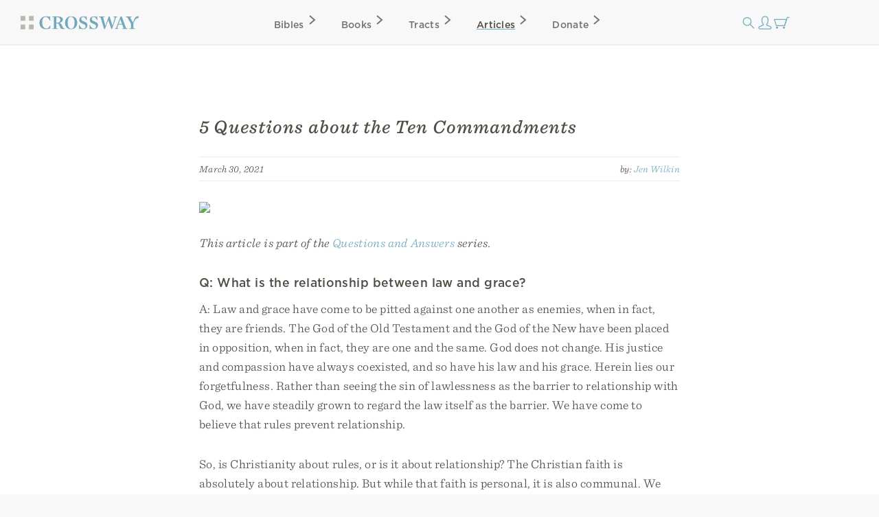

--- FILE ---
content_type: text/html; charset=utf-8
request_url: https://www.crossway.org/articles/5-questions-about-the-ten-commandments/
body_size: 8984
content:




<!DOCTYPE html>
<html lang="en">
  <head>
    <meta charset="utf-8">
    <meta name="viewport" content="width=device-width,initial-scale=1">
    <meta name="p:domain_verify" content="d5db0c3e1ba5bad295490ef197ab5e54"/>
    <meta name="twitter:site" content="@crossway"/>
    <meta property="og:site_name" content="Crossway">

    
      <meta name="twitter:card" content="summary_large_image"/>
    

    
  <meta property="og:title" content="5 Questions about the Ten Commandments"/>
<meta name="twitter:title" content="5 Questions about the Ten Commandments"/>



    
  <meta name="description" content="We should love the law because we love Jesus, and because Jesus loved the law."/>
<meta property="og:description" content="We should love the law because we love Jesus, and because Jesus loved the law."/>
<meta name="twitter:description" content="We should love the law because we love Jesus, and because Jesus loved the law."/>



    
  
    <meta property="og:image" content="https://static.crossway.org/articles/images/questions-10-commandments.jpg"/>
<meta name="twitter:image" content="https://static.crossway.org/articles/images/questions-10-commandments.jpg"/>

  


    
  <meta property="og:type" content="article" />

  <meta property="article:publisher" content="https://www.facebook.com/CrosswayBooks/" />

  
    <meta property="article:published_time" content="2021-03-30T06:00:00" />
  

  
    <meta property="article:section" content="The Bible" />
  

  
    <meta property="article:tag" content="God the Father" />
  
    <meta property="article:tag" content="God the Son" />
  
    <meta property="article:tag" content="Old Testament" />
  
    <meta property="article:tag" content="The Christian Life" />
  


    
      <script async src="https://www.googletagmanager.com/gtag/js?id=G-FVZGBW5VRC"></script>

      <script>
        window.dataLayer = window.dataLayer || [];

        function gtag () { dataLayer.push(arguments); }

        !function(f,b,e,v,n,t,s){if(f.fbq)return;n=f.fbq=function(){n.callMethod?
        n.callMethod.apply(n,arguments):n.queue.push(arguments)};if(!f._fbq)f._fbq=n;
        n.push=n;n.loaded=!0;n.version='2.0';n.queue=[];t=b.createElement(e);t.async=!0;
        t.src=v;s=b.getElementsByTagName(e)[0];s.parentNode.insertBefore(t,s)}(window,
        document,'script','https://connect.facebook.net/en_US/fbevents.js');

        !function(e,t,n,s,u,a){e.twq||(s=e.twq=function(){s.exe?s.exe.apply(s,arguments):s.queue.push(arguments);
        },s.version='1.1',s.queue=[],u=t.createElement(n),u.async=!0,u.src='https://static.ads-twitter.com/uwt.js',
        a=t.getElementsByTagName(n)[0],a.parentNode.insertBefore(u,a))}(window,document,'script');
      </script>
    

    <script>
      gtag('js', new Date());
      gtag('config', 'G-FVZGBW5VRC');
      gtag('event', 'collect_user_data', {
        is_logged_in: 'False',
        has_crossway_plus: 'False'
      });

      fbq('init', '506435969522616');
      fbq('track', 'PageView');

      twq('config', 'oc66i');
    </script>

    <title>5 Questions about the Ten Commandments | Crossway</title>

    <link rel="shortcut icon" href="https://d33n9snnr16ctp.cloudfront.net/static/images/favicon.43390433a570.png" />
    <link rel="apple-touch-icon" href="https://d33n9snnr16ctp.cloudfront.net/static/images/apple-touch-icon.ce99abfb8e29.png">

    
  <link rel="alternate" type="application/rss+xml" title="Crossway Articles" href="/articles/rss/">


    <link rel="stylesheet" href="https://d33n9snnr16ctp.cloudfront.net/static/css/output.eef76d9aed0f.css" type="text/css">

    

    

    <script src="https://d33n9snnr16ctp.cloudfront.net/static/js/output.5aa4a289d589.js"></script>

    
  <script>
  !function(e,t,n,s,u,a){e.twq||(s=e.twq=function(){s.exe?s.exe.apply(s,arguments):s.queue.push(arguments);
  },s.version='1.1',s.queue=[],u=t.createElement(n),u.async=!0,u.src='https://static.ads-twitter.com/uwt.js',
  a=t.getElementsByTagName(n)[0],a.parentNode.insertBefore(u,a))}(window,document,'script');
  twq('config','oc66i');
</script>


  </head>

  <body>
    <div id="container">
      <div id="head-row">
        <div id="logo"><a href="/"></a></div>

        <input id="mobile-nav" class="hidden-control" type="checkbox" name="mobile-nav">
        <div id="main-nav" class="main-nav-articles">
          <label for="mobile-nav"><span class="close-icon-alt icon"></span></label>
          <div class="bibles drop-down-container" tabindex="-1">
            <a class="main-nav bibles" href="/bibles/">Bibles<span class="right-icon-alt icon"></span></a>
            
              <div class="drop-down">
                <div class="drop-down-content-container">
                  <div class="drop-down-content">
                    <div class="list">
                      <strong>Category</strong>
                      <a href="https://www.crossway.org/bibles/category/text/">Text Bibles<span class="right-icon-alt icon"></span></a>
                      <a href="https://www.crossway.org/bibles/category/study/">Study Bibles<span class="right-icon-alt icon"></span></a>
                      <a href="https://www.crossway.org/bibles/category/journaling/">Journaling Bibles<span class="right-icon-alt icon"></span></a>
                      <a href="https://www.crossway.org/bibles/category/children-teens/">Children &amp; Teen Bibles<span class="right-icon-alt icon"></span></a>
                      <a href="https://www.crossway.org/bibles/category/ministry/">Church &amp; Ministry Bibles<span class="right-icon-alt icon"></span></a>
                      <a href="https://www.crossway.org/bibles/category/premium/">Premium Bibles<span class="right-icon-alt icon"></span></a>
                    </div>
                    <div class="list">
                      <strong>Key Features</strong>
                      <a href="https://www.crossway.org/bibles/category/all/?availability=Available%20Now&amp;features=LP&amp;sort=best_selling">Large Print<span class="right-icon-alt icon"></span></a>
                      <a href="https://www.crossway.org/bibles/category/all/?availability=Available%20Now&amp;size=TH&amp;format=All&amp;sort=best_selling">Thinline<span class="right-icon-alt icon"></span></a>
                      <a href="https://www.crossway.org/bibles/category/all/?availability=Available+Now&amp;features=CR&amp;sort=best_selling">Cross-References<span class="right-icon-alt icon"></span></a>
                      <a href="https://www.crossway.org/bibles/category/all/?availability=Available+Now&amp;features=WC&amp;sort=best_selling">Red Letter<span class="right-icon-alt icon"></span></a>
                      <a href="https://www.crossway.org/bibles/category/all/?availability=Available+Now&amp;layout=SC&amp;sort=best_selling">Single Column<span class="right-icon-alt icon"></span></a>
                      <a href="https://www.crossway.org/bibles/category/all/?availability=Available+Now&amp;size=CO&amp;format=All&amp;sort=best_selling">Compact<span class="right-icon-alt icon"></span></a>
                    </div>
                    <div class="list">
                      <strong>Popular Bibles</strong>
                      <a href="https://www.crossway.org/bibles/esv-study-bible-case/">ESV Study Bible<span class="right-icon-alt icon"></span></a>
                      <a href="https://www.crossway.org/bibles/esv-scripture-journal-john-tpb/">ESV Scripture Journals<span class="right-icon-alt icon"></span></a>
                      <a href="https://www.crossway.org/bibles/esv-church-bible-hc-4/">ESV Church Bible<span class="right-icon-alt icon"></span></a>
                      <a href="https://www.crossway.org/bibles/esv-student-study-bible-tru-3/">ESV Student Study Bible<span class="right-icon-alt icon"></span></a>
                      <a href="https://www.crossway.org/bibles/esv-large-print-thinline-bible-tru-7/">ESV Large Print Thinline<span class="right-icon-alt icon"></span></a>
                      <a href="https://www.crossway.org/bibles/esv-economy-bible-tpb-3/">ESV Economy Bible<span class="right-icon-alt icon"></span></a>
                    </div>
                    <div class="feature">
                      <a href="https://www.crossway.org/bibles/the-biggest-story-holy-bible-for-kids-hcj/">
                        <img src="https://static.crossway.org/menu-images/The_Biggest_Story_Holy_Bible_for_Kids-03-L_JEdPhao.jpg">
                        <em class="serif">Illustrated ESV Bible for Kids</em>
                      </a>
                      <a class="button alt" href="/bibles/">Browse All Bibles</a>
                    </div>
                  </div>
                </div>
              </div>
            
          </div>
          <div class="books drop-down-container" tabindex="-1">
            <a class="main-nav books" href="/books/">Books<span class="right-icon-alt icon"></span></a>
            
              <div class="drop-down">
                <div class="drop-down-content-container">
                  <div class="drop-down-content">
                    <div class="list">
                      <strong>Category</strong>
                      <a href="https://www.crossway.org/collections/devotionals/">Devotionals<span class="right-icon-alt icon"></span></a>
                      <a href="https://www.crossway.org/collections/bible-studies/">Bible Studies<span class="right-icon-alt icon"></span></a>
                      <a href="https://www.crossway.org/collections/discipleship/">Discipleship<span class="right-icon-alt icon"></span></a>
                      <a href="https://www.crossway.org/collections/christian-living/">Christian Living<span class="right-icon-alt icon"></span></a>
                      <a href="https://www.crossway.org/collections/theology-and-biblical-studies/">Theological Studies<span class="right-icon-alt icon"></span></a>
                      <a href="https://www.crossway.org/collections/children-and-youth/">Children and Youth<span class="right-icon-alt icon"></span></a>
                    </div>
                    <div class="list">
                      <strong>Authors</strong>
                      <a href="https://www.crossway.org/authors/paul-tripp/">Paul Tripp<span class="right-icon-alt icon"></span></a>
                      <a href="https://www.crossway.org/authors/dane-c-ortlund/">Dane Ortlund<span class="right-icon-alt icon"></span></a>
                      <a href="https://www.crossway.org/authors/jen-wilkin/">Jen Wilkin<span class="right-icon-alt icon"></span></a>
                      <a href="https://www.crossway.org/authors/kevin-deyoung/">Kevin DeYoung<span class="right-icon-alt icon"></span></a>
                      <a href="https://www.crossway.org/authors/john-piper/">John Piper<span class="right-icon-alt icon"></span></a>
                      <a href="https://www.crossway.org/authors/nancy-guthrie/">Nancy Guthrie<span class="right-icon-alt icon"></span></a>
                    </div>
                    <div class="list">
                      <strong>Resources</strong>
                      <a href="https://www.crossway.org/collections/for-women/">For Women<span class="right-icon-alt icon"></span></a>
                      <a href="https://www.crossway.org/collections/for-men/">For Men<span class="right-icon-alt icon"></span></a>
                      <a href="https://www.crossway.org/collections/for-church-leaders/">For Church Leaders<span class="right-icon-alt icon"></span></a>
                      <a href="https://www.crossway.org/collections/for-academics/">For Academics<span class="right-icon-alt icon"></span></a>
                      <a href="https://www.crossway.org/collections/for-parents/">For Parents<span class="right-icon-alt icon"></span></a>
                      <a href="https://www.crossway.org/collections/for-children-and-youth/">For Children &amp; Youth<span class="right-icon-alt icon"></span></a>
                    </div>
                    <div class="feature">
                      <a href="https://www.crossway.org/articles/crossway-special-5-book-of-the-month-january-2026/?utm_source=Crossway%2B&amp;utm_campaign=85359754f6-EMAIL_CAMPAIGN_2026_01_07_03_19&amp;utm_medium=email&amp;utm_term=0_-8535975">
                        <img src="https://static.crossway.org/menu-images/c-special-01.26.jpg">
                        <em class="serif">$5 Book of the Month</em>
                      </a>
                      <a class="button alt" href="/books/">Browse All Books</a>
                    </div>
                  </div>
                </div>
              </div>
            
          </div>
          <a class="main-nav tracts" href="/tracts/">Tracts<span class="right-icon-alt icon"></span></a>
          <a class="main-nav articles" href="/articles/">Articles<span class="right-icon-alt icon"></span></a>
          <a class="main-nav donate" href="/donate/">Donate<span class="right-icon-alt icon"></span></a>
          <a class="mobile-nav-back" href="#"><span class="left-icon-alt icon"></span></a>
        </div>

        <div id="mini-nav">
          <div class="search-form">
            <form action="/search/" id="search-main">
              <input id="search" type="text" class="searchbx" name="q" size="31" placeholder="Search all resources" value="" />
              <span class="close-icon icon"></span>
            </form>
          </div>
          <label for="search"><span class="search-icon icon"></span></label>

          
            <a href="/login/" id="personal-button" class="personal-icon icon"></a>
          

          <a href="/checkout/cart/" class="cart-icon icon"></a>

          <label for="mobile-nav"><span class="mobile-nav-icon icon"></span></label>
        </div>
      </div>

      
        
      

      
        
      

      

      <div id="body">
        
          
  <div id="interior-center">
    <div id="content" class="content" role="main">
      

      <article class="post">
  <header class="post-header">
    
      <h1 class="post-title">5 Questions about the Ten Commandments</h1>
    

    
      <section class="post-meta">
        March 30, 2021

        <span class="right post-byline">
          by: 
  
    <a href="/authors/jen-wilkin/">Jen Wilkin</a>
  


        </span>

        <div class="clear"></div>
      </section>
    
  </header>

  <section class="post-content">
    
      <img src="https://static.crossway.org/articles/images/questions-10-commandments.jpg" class="full-img blog-header-img" />
    

    
      
        <p>
          <em>This article is part of the <a href="/articles/series/questions-and-answers/">Questions and Answers</a> series.</em>
        </p>
      
    

    

    <h2>Q: What is the relationship between law and grace?</h2>
<p>A: Law and grace have come to be pitted against one another as enemies, when in fact, they are friends. The God of the Old Testament and the God of the New have been placed in opposition, when in fact, they are one and the same. God does not change. His justice and compassion have always coexisted, and so have his law and his grace. Herein lies our forgetfulness. Rather than seeing the sin of lawlessness as the barrier to relationship with God, we have steadily grown to regard the law itself as the barrier. We have come to believe that rules prevent relationship. </p>
<p>So, is Christianity about rules, or is it about relationship? The Christian faith is absolutely about relationship. But while that faith is personal, it is also communal. We are saved into special relationship with God, and thereby into special relationship with other believers. Christianity is about relationship with God and others, and because this statement is true, Christianity is also unapologetically about rules, for rules show us how to live in those relationships. Rather than threaten relationship, rules enable it.</p>
<div class="product-placement list-item clear">



  <div class="product-placement-image">
    <a href="/books/ten-words-to-live-by-tpb/">
      
        <img src="https://static.crossway.org/studio-files/media/a1f11c8a6657732a645160297de19441cb172551.jpg" alt="Ten Words to Live By" />
      
    </a>
  </div>

  <div class="post-excerpt">
    <h2>
      <a href="/books/ten-words-to-live-by-tpb/">Ten Words to Live By</a>
    </h2>

    
      
        <h3>
          <em>
            
  
    <a href="/authors/jen-wilkin/">Jen Wilkin</a>
  


          </em>
        </h3>
      
    

    
      <p class="copy-excerpt">Jen Wilkin invites readers to rediscover the Ten Commandments&mdash;ten words often misunderstood, forgotten, or ignored&mdash;and helps believers delight in the life-giving wisdom they hold for all whom Christ has set free.</p>
    
  </div>

</div>
<h2>Q: How do we guard against legalism when doing God’s law?</h2>
<p>A: Christians have been taught, with good reason, to fear legalism—attempting to earn favor through obedience to the law. Legalism is a terrible blight, as evidenced in the example of the Pharisees. But in our zeal to avoid legalism, we have at times forgotten the many places the beauty of the law is extolled for us, both in the Old Testament and the New. Blessed, says the psalmist, is the one whose delight is in the law of the Lord.<sup>1</sup> While legalism is a blight, lawfulness is a blessed virtue, as evidenced in the example of Christ. </p>
<p>We should love the law because we love Jesus, and because Jesus loved the law. Contrary to common belief, the Pharisees were not lovers of the law; they were lovers of self. This is why Jesus says that unless our righteousness <em>exceeds</em> that of the scribes and Pharisees, we will never enter the kingdom of heaven (Matt. 5:20). Legalism is external righteousness only, practiced to curry favor. Legalism is not love of the law, but is its own form of lawlessness, twisting the law for its own ends.</p>
<h2>Q: How is the law meant to encourage us?</h2>
<p>A:  The Ten Words are encouraging words, meant to give us hope—hope that we will live rightly oriented to God and others, hope that we will grow in holiness.<sup>2</sup>They are not given to discourage but to delight. They are no less than words of life.</p>
<p>But take note: they are not words of life for everyone. For the unbeliever, obedience to the Ten Words can yield only the deadly fruit of legalism. As the author of Hebrews makes plain, “Without faith it is impossible to please [God]” (Heb. 11:6). These words bring life only to those who have been joined to Christ through faith. Our relationship has been purchased by the perfect obedience of Christ to the law. The life of Jesus fulfills the prophetic words of Psalm 40:8: “I delight to do your will, O my God; your law is within my heart.” He who delighted in the law of God offers it to those who trust in him, that they might delight in it, as well. </p>
<blockquote class="pull-quote">
<p>These words bring life only to those who have been joined to Christ through faith. </p>
<div class="social">
  <ul class="nav">
    <li>
      <a class="facebook share-link" href="https://www.facebook.com/dialog/share?href=https%3A//www.crossway.org/articles/5-questions-about-the-ten-commandments/&amp;quote=%0AThese%20words%20bring%20life%20only%20to%20those%20who%20have%20been%20joined%20to%20Christ%20through%20faith.%20" target="_blank"></a>
    </li>
    <li>
      <a class="twitter share-link" href="https://twitter.com/intent/tweet?url=https%3A//www.crossway.org/articles/5-questions-about-the-ten-commandments/&amp;text=%0AThese%20words%20bring%20life%20only%20to%20those%20who%20have%20been%20joined%20to%20Christ%20through%20faith.%20" target="_blank"></a>
    </li>
  </ul>
</div>

</blockquote>
<p>And so that they might please God. With faith, by the power of the Spirit, it is possible to please God.</p>
<h2>Q: What is lawfulness?</h2>
<p>A: Lawfulness is Christlikeness. To obey the law is to look like Jesus Christ. While legalism builds self-righteousness, lawfulness builds righteousness. Obedience to the law is the means of sanctification for the believer. We serve the risen Christ, “who gave himself for us to redeem us from all lawlessness and to purify for himself a people for his own possession who are zealous for good works” (Titus 2:14). </p>
<p>There are good works to be done by the people of God, not out of dread to earn his favor, but out of delight because we already have it. </p>
<h2>Q: What is true obedience?</h2>
<p>A: Obedience that pleases God begins in the heart. Ten Words carved in stone at Sinai and powerless to save us, now carved on our hearts and powerful to transform us. The tablets given to Moses have long since crumbled to dust, but the beauty of their commands lives on from generation to generation in the hearts of God’s people. It singles us out as strangers in a strange land. We are nomads still, citizens of another place, passing through this present wilderness filled with longing for permanence, for a city that has foundations, whose designer and builder is God.<sup>3</sup></p>
<p>Ten Words to put to death our sin. Ten Words to herald abundant life. Ten Words to steady and strengthen us on the narrow path that leads us home. In the New Jerusalem, the gates of our homecoming will never be closed. One day, we will enter those gates with thanksgiving. May it be said of us on that day that our meditative delight was in the law of the Lord. May it be said of us that in thought, word, and deed, we remembered to delight.</p>
<div>
  <p style="margin-bottom: 0;">
    <strong>Notes:</strong>
  </p>
  <ol style="font-size: smaller; line-height: 1.5rem;">
    <li>See Ps. 1.</li>
    <li>Rom. 15:4</li>
<li>Heb. 11:10</li>
  </ol>
</div>

<p><em>This article is adapted from</em> <a href="https://www.crossway.org/books/ten-words-to-live-by-tpb/">Ten Words to Live By: Delighting in and Doing What God Commands</a> <em>by Jen Wilkin.</em></p>

    
      
        <hr class="clear" />
      

      <div class="blog-post-author clear">
        
          <img class="left" src="https://static.crossway.org/authors/medium/2425.jpg" alt="Jen Wilkin" />
        

        <div class="author-bio">
          
            <p>Jen Wilkin is a Bible teacher from Dallas, Texas. An advocate for Bible literacy, she has organized and led studies for women in home, church, and parachurch contexts. She has authored multiple Bible studies and books, including the best seller <em>Women of the Word</em>. You can find her at <a href="http://jenwilkin.net/">JenWilkin.net</a>.</p>
          
        </div>
      </div>
    

    
      <hr class="clear" />

      <h2 class="left articles-section-header">Popular Articles in This Series</h2>

      <h2 class="right articles-section-header">
        <a href="/articles/series/questions-and-answers/">View All</a>
      </h2>

      <div class="thumbnails clear">
        
          <article class="post list-item">
  <header class="post-header left">
    
      <a href="/articles/5-questions-about-homosexuality/"
        
      >
        <img src="https://static.crossway.org/articles/images/questions-homosexuality.jpg" class="full-img" />
      </a>
    
  </header>

  <section class="post-excerpt right">
    
      <p>
        <strong>
          <a href="/articles/5-questions-about-homosexuality/"
            
          >
            5 Questions about Homosexuality
          </a>
        </strong>
      </p>
    

    <p>
      <em>
        
  
    <a href="/authors/kevin-deyoung/">Kevin DeYoung</a>
  


      </em>
    </p>

    <section class="post-meta">
      October 14, 2020
    </section>

    <p>
      
        <p>When we choose to embrace sin, celebrate it, and not repent of it, we keep ourselves away from God and away from heaven.</p>
      
    </p>
  </section>
</article>

        
          <article class="post list-item">
  <header class="post-header left">
    
      <a href="/articles/5-questions-about-gods-design-for-gender/"
        
      >
        <img src="https://static.crossway.org/articles/images/questions-design-gender.jpg" class="full-img" />
      </a>
    
  </header>

  <section class="post-excerpt right">
    
      <p>
        <strong>
          <a href="/articles/5-questions-about-gods-design-for-gender/"
            
          >
            5 Questions about God’s Design for Gender
          </a>
        </strong>
      </p>
    

    <p>
      <em>
        
  
    <a href="/authors/kevin-deyoung/">Kevin DeYoung</a>
  


      </em>
    </p>

    <section class="post-meta">
      April 08, 2021
    </section>

    <p>
      
        <p>What is at stake in God making us male and female? Nothing less than the gospel.</p>
      
    </p>
  </section>
</article>

        
          <article class="post list-item">
  <header class="post-header left">
    
      <a href="/articles/5-questions-about-the-reformation/"
        
      >
        <img src="https://static.crossway.org/articles/images/questions-reformation.jpg" class="full-img" />
      </a>
    
  </header>

  <section class="post-excerpt right">
    
      <p>
        <strong>
          <a href="/articles/5-questions-about-the-reformation/"
            
          >
            5 Questions about the Reformation
          </a>
        </strong>
      </p>
    

    <p>
      <em>
        
  
    <a href="/authors/gerald-bray/">Gerald Bray</a>
  


      </em>
    </p>

    <section class="post-meta">
      October 31, 2020
    </section>

    <p>
      
        <p>The church cannot control our forgiveness because we are answerable not to human authorities, but to God.</p>
      
    </p>
  </section>
</article>

        
          <article class="post list-item">
  <header class="post-header left">
    
      <a href="/articles/10-questions-about-spiritual-gifts/"
        
      >
        <img src="https://static.crossway.org/articles/images/questions-spiritual-gifts.jpg" class="full-img" />
      </a>
    
  </header>

  <section class="post-excerpt right">
    
      <p>
        <strong>
          <a href="/articles/10-questions-about-spiritual-gifts/"
            
          >
            10 Questions about Spiritual Gifts
          </a>
        </strong>
      </p>
    

    <p>
      <em>
        
  
    <a href="/authors/sam-storms/">Sam Storms</a>
  


      </em>
    </p>

    <section class="post-meta">
      September 05, 2020
    </section>

    <p>
      
        <p>Spiritual gifts are capacities or abilities imparted to Christians by the Holy Spirit to enable them to exceed the limitations of their finite humanity in order to serve other believers to the glory of God.</p>
      
    </p>
  </section>
</article>

        
      </div>
    

    <hr class="clear" />
  </section>
</article>


      
        <h2>Related Resources</h2>

        <div class="product-card-list">
  
    
      




<div class="product-card">
  
    

<a href="/books/the-ten-commandments-case/">
  
    <img src="https://static.crossway.org/studio-files/media/a2e779d443140cf025830e4f0d940b5e54d7bc31.jpg" alt="The Ten Commandments" />
  
</a>

  

  <div class="product-card-metadata">
    
      
        <div class="product-card-metadata-line">
  <strong>
    <a href="/books/the-ten-commandments-case/">The Ten Commandments</a>
  </strong>
</div>


  
    
      <div class="product-card-metadata-line">
        
  <em>
    
      
        <a href="/authors/kevin-deyoung/">Kevin DeYoung</a>
      
    
  </em>


      </div>
    
  








      
    
  </div>
</div>

    
  
    
      




<div class="product-card">
  
    

<a href="/books/in-his-image-tpb/">
  
    <img src="https://static.crossway.org/studio-files/media/09b769d48cba406a482be7fd771a52706c8249e6.jpg" alt="In His Image" />
  
</a>

  

  <div class="product-card-metadata">
    
      
        <div class="product-card-metadata-line">
  <strong>
    <a href="/books/in-his-image-tpb/">In His Image</a>
  </strong>
</div>


  
    
      <div class="product-card-metadata-line">
        
  <em>
    
      
        <a href="/authors/jen-wilkin/">Jen Wilkin</a>
      
    
  </em>


      </div>
    
  








      
    
  </div>
</div>

    
  
    
      




<div class="product-card">
  
    

<a href="/books/none-like-him-tpb/">
  
    <img src="https://static.crossway.org/studio-files/media/268aceade19859f3b47871ce058877b90320e21d.jpg" alt="None Like Him" />
  
</a>

  

  <div class="product-card-metadata">
    
      
        <div class="product-card-metadata-line">
  <strong>
    <a href="/books/none-like-him-tpb/">None Like Him</a>
  </strong>
</div>


  
    
      <div class="product-card-metadata-line">
        
  <em>
    
      
        <a href="/authors/jen-wilkin/">Jen Wilkin</a>
      
    
  </em>


      </div>
    
  








      
    
  </div>
</div>

    
  
    
      




<div class="product-card">
  
    

<a href="/books/keeping-the-ten-commandments-tpb/">
  
    <img src="https://static.crossway.org/studio-files/media/e8a2131bc7d91c3c9bade25db5ee9fdd06e0a0b8.jpg" alt="Keeping the Ten Commandments" />
  
</a>

  

  <div class="product-card-metadata">
    
      
        <div class="product-card-metadata-line">
  <strong>
    <a href="/books/keeping-the-ten-commandments-tpb/">Keeping the Ten Commandments</a>
  </strong>
</div>


  
    
      <div class="product-card-metadata-line">
        
  <em>
    
      
        <a href="/authors/j-i-packer/">J. I. Packer</a>
      
    
  </em>


      </div>
    
  








      
    
  </div>
</div>

    
  

  <div class="product-card spacer"></div>
</div>


        <hr class="clear" />
      

      <div class="ministry-copy">
        Crossway is a not-for-profit Christian ministry that exists solely for
        the purpose of proclaiming the gospel through publishing
        gospel-centered, Bible-centered content. Learn more or donate today at
        <a href="https://www.crossway.org/about/">crossway.org/about</a>.
      </div>

      <div class="social">
        <ul class="nav">
          <li><a class="facebook share-link" href="https://www.facebook.com/dialog/share?href=https%3A//www.crossway.org/articles/5-questions-about-the-ten-commandments/" target="_blank"></a></li>
          <li><a class="twitter share-link" href="https://twitter.com/intent/tweet?url=https%3A//www.crossway.org/articles/5-questions-about-the-ten-commandments/&amp;text=5%20Questions%20about%20the%20Ten%20Commandments" target="_blank"></a></li>
          <li><a class="email-share share-link" href="mailto:?subject=5%20Questions%20about%20the%20Ten%20Commandments%20-%20Crossway&amp;body=5%20Questions%20about%20the%20Ten%20Commandments%0Ahttps%3A//www.crossway.org/articles/5-questions-about-the-ten-commandments/" target="_blank"></a></li>
        </ul>
      </div>
    </div>
  </div>

  <script>
    gtag('event', 'collect_product_data', {
      itemcode: 'C56634'
    });
  </script>

        
      </div>

      <div id="footer" class="clear">
        <div class="footer_connect">
          <p>
            <em>Sign Up for Our Newsletter</em>
          </p>

          <div id="mc_embed_signup">
            <form action="https://crossway.us1.list-manage.com/subscribe/post?u=ffca6be08f8a9a360d66dd42b&amp;id=0275bcaa4b&amp;f_id=00edd1e1f0" method="post" id="mc-embedded-subscribe-form" name="mc-embedded-subscribe-form" class="validate" target="_self">
              <div id="mc_embed_signup_scroll" class="donate-step">
                <input type="email" value="" name="EMAIL" class="required email" id="mce-EMAIL" placeholder="Email Address" required>
                <input type="submit" value="Subscribe" name="subscribe" id="mc-embedded-subscribe" class="button">
                <div hidden="true"><input type="hidden" name="tags" value="8986"></div>

                <div id="mce-responses" class="clear">
                  <div class="response" id="mce-error-response" style="display:none"></div>
                  <div class="response" id="mce-success-response" style="display:none"></div>
                </div>

                <div style="position: absolute; left: -5000px;" aria-hidden="true"><input type="text" name="b_ffca6be08f8a9a360d66dd42b_0275bcaa4b" tabindex="-1" value=""></div>
              </div>
            </form>
          </div>

          <div class="social">
            <ul class="nav">
              <li><a class="facebook" href="https://facebook.com/CrosswayBooks"></a></li>
              <li><a class="twitter" href="https://twitter.com/crossway"></a></li>
              <li><a class="instagram" href="https://instagram.com/crosswaybooks"></a></li>
              <li><a class="vimeo" href="https://vimeo.com/crosswaymedia"></a></li>
              <li><a class="youtube" href="https://youtube.com/crosswayvid"></a></li>
            </ul>
          </div>
        </div>

        <div class="footer_links">
          <ul class="nav">
            <li><strong>Shop</strong></li>
            <li><a href="/books/">Books</a></li>
            <li><a href="/bibles/">Bibles</a></li>
            <li><a href="/tracts/">Tracts</a></li>
            <li><a href="/authors/">Authors</a></li>
            <li><a href="/donate/">Donate</a></li>
          </ul>

          <ul class="nav">
            <li><strong>Accounts</strong></li>
            <li><a href="/retail/">Retail Partners</a></li>
            <li><a href="/international/">International Distributors</a></li>
            
              <li><a href="/plus/">Churches</a></li>
            
            <li><a href="/plus/">Crossway+</a></li>
          </ul>

          <ul class="nav">
            <li><strong>ESV</strong></li>
            <li><a href="https://www.esv.org/translation/">About the ESV</a></li>
            <li><a href="https://www.esv.org/">Read Online</a></li>
            <li><a href="https://www.esv.org/resources/mobile-apps/">Mobile Apps</a></li>
          </ul>

          <ul class="nav">
            <li><strong>Resources</strong></li>
            <li><a href="/podcasts/">Podcasts</a></li>
            <li><a href="/press-room/">Press Room</a></li>
            <li><a href="/crossway-review-program/">Crossway Review Program</a></li>
            <li><a href="/exam-request/">Exam Copies</a></li>
          </ul>

          <ul class="nav">
            <li><strong>About</strong></li>
            <li><a href="/who-we-are/">Who We Are</a></li>
            <li><a href="/history/">History of Crossway</a></li>
            <li><a href="/statement-of-faith/">Statement of Faith</a></li>
            <li><a href="/jobs/">Jobs</a></li>
            <li><a href="/policy/">Privacy Policy</a></li>
            <li><a href="/terms/">Terms of Service</a></li>
          </ul>

          <ul class="nav">
            <li><strong>Support</strong></li>
            <li><a href="/contact/">Contact</a></li>
            <li><a class="open-chat" href="#">Live Chat</a></li>
            <li><a href="/orders/">Orders</a></li>
            <li><a href="/faq/">FAQ</a></li>
            <li><a href="/submissions/">Submissions</a></li>
            <li><a href="/permissions/">Permissions</a></li>
          </ul>
        </div>

        <p class="footer_copyright">
          <strong>&#169; 2001 &ndash; 2026 Crossway, USA</strong>
        </p>
      </div>
    </div>

    <script src="https://d33n9snnr16ctp.cloudfront.net/static/js/output.cea53d54345a.js"></script>

    
      <noscript>
        <img height="1" width="1" style="display:none" src="https://www.facebook.com/tr?id=506435969522616&ev=PageView&noscript=1"/>
      </noscript>
    

    
  <script src="https://static.esvmedia.org/crossref/crossref.min.js" type="text/javascript" async defer></script>


    <script src="https://d33n9snnr16ctp.cloudfront.net/static/js/output.3a40528898ba.js"></script>

    

    

    
      <link rel="stylesheet" type="text/css" href="https://cdn.fonts.net/t/1.css?apiType=css&projectid=e3e3b7d2-49b2-43d3-87bf-b510ed97915a">
    
  </body>
</html>


--- FILE ---
content_type: image/svg+xml
request_url: https://d33n9snnr16ctp.cloudfront.net/static/images/youtube.ef2fe9364b15.svg?000d57916ec9
body_size: 229
content:
<svg id="Everything_Important" data-name="Everything Important" xmlns="http://www.w3.org/2000/svg" xmlns:xlink="http://www.w3.org/1999/xlink" viewBox="0 0 23 17"><defs><style>.cls-1{fill:none;}.cls-2{clip-path:url(#clip-path);}.cls-3{fill:#c7c6c2;}</style><clipPath id="clip-path"><rect class="cls-1" x="-0.09" width="23" height="17"/></clipPath></defs><title>youtube_web</title><g class="cls-2"><path class="cls-3" d="M15.25,8.25L9,11.64V4.84l2.8,1.54Zm7.43-4.59a5.4,5.4,0,0,0-.91-2.4,3.2,3.2,0,0,0-2.3-1C16.24,0,11.41,0,11.41,0h0s-4.83,0-8,.24a3.2,3.2,0,0,0-2.31,1,5.41,5.41,0,0,0-.91,2.4A38.33,38.33,0,0,0-.09,7.58V9.41a38.37,38.37,0,0,0,.23,3.91,5.41,5.41,0,0,0,.91,2.4,3.79,3.79,0,0,0,2.54,1c1.84,0.18,7.82.24,7.82,0.24s4.83,0,8.05-.25a3.2,3.2,0,0,0,2.3-1,5.4,5.4,0,0,0,.91-2.4,38.18,38.18,0,0,0,.23-3.91V7.58a38.21,38.21,0,0,0-.23-3.91"/></g></svg>